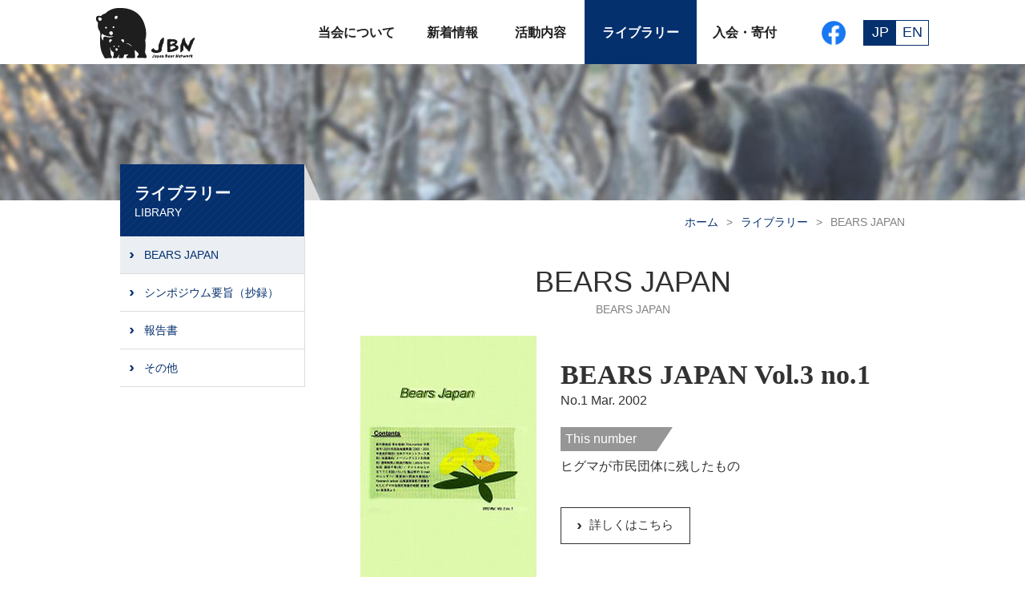

--- FILE ---
content_type: text/html; charset=UTF-8
request_url: https://www.japanbear.org/bearsjapan/page/8/
body_size: 13195
content:
<!DOCTYPE html>
<html lang="ja">
<head>
<meta charset="utf-8">
<title>BEARS JAPAN｜日本クマネットワーク</title>
<meta name="keywords" content="BEARS JAPAN,クマ,熊,くま,日本,ツキノワグマ,ヒグマ,生息">
<meta name="description" content="日本における人間とクマ類との共存をはかるために作られたNGO「日本クマネットワーク」がお届けする「BEARS JAPAN」に関するページです。">
<meta name="viewport" content="target-densitydpi=device-dpi, width=980, maximum-scale=2.0, user-scalable=yes">
<link rel="stylesheet" href="https://www.japanbear.org/style.css">
<link rel="stylesheet" href="https://www.japanbear.org/css/base/bearsjapan.css">
<script src="https://www.japanbear.org/js/jquery-1.11.3.min.js"></script>
<script src="https://www.japanbear.org/js/common.js"></script>
<link rel="icon" href="https://www.japanbear.org/img/favicon.ico">
<meta name='robots' content='max-image-preview:large' />
<script>
(function(i,s,o,g,r,a,m){i['GoogleAnalyticsObject']=r;i[r]=i[r]||function(){
(i[r].q=i[r].q||[]).push(arguments)},i[r].l=1*new Date();a=s.createElement(o),
m=s.getElementsByTagName(o)[0];a.async=1;a.src=g;m.parentNode.insertBefore(a,m)
})(window,document,'script','https://www.google-analytics.com/analytics.js','ga');
ga('create', 'UA-91746531-1', 'auto');
ga('send', 'pageview');
</script>
</head>
<body>
<header id="pagetop">
	<h2><a href="https://www.japanbear.org"><img src="https://www.japanbear.org/img/common/logo.gif" alt="日本クマネットワークロゴ"></a></h2>
	<nav>
		<ul>
			<li id="m1"><a href="https://www.japanbear.org/about/">当会について</a>
				<ul>
					<li class="page_item page-item-1471"><a href="https://www.japanbear.org/about/outline/">組織概要・役員一覧</a></li>
<li class="page_item page-item-1473"><a href="https://www.japanbear.org/about/past-activity/">これまでの活動</a></li>
<li class="page_item page-item-1475"><a href="https://www.japanbear.org/about/prospectus/">設立趣意書</a></li>
<li class="page_item page-item-1479"><a href="https://www.japanbear.org/about/terms/">規約類</a></li>
				</ul>
			</li>
			<li id="m2"><a href="https://www.japanbear.org/news/">新着情報</a></li>
			<li id="m3"><a href="https://www.japanbear.org/works/">活動内容</a>
				<ul>
					<li class="page_item page-item-3692"><a href="https://www.japanbear.org/works/jbnyoutube/">JBN・YouTubeチャンネル</a></li>
<li class="page_item page-item-3712 page_item_has_children"><a href="https://www.japanbear.org/works/jbncubs/">学生部会</a></li>
<li class="page_item page-item-1497 page_item_has_children"><a href="https://www.japanbear.org/works/trunkkit/">トランクキット貸出</a></li>
<li class="page_item page-item-1504"><a href="https://www.japanbear.org/works/fund/">クマ基金助成事業</a></li>
<li class="page_item page-item-1507"><a href="https://www.japanbear.org/works/iba/">国際会議グランツ</a></li>
<li class="page_item page-item-1486 page_item_has_children"><a href="https://www.japanbear.org/works/project/">近年のプロジェクト</a></li>
<li class="page_item page-item-2197"><a href="https://www.japanbear.org/works/past/">過去のプロジェクト</a></li>
<li class="page_item page-item-1492"><a href="https://www.japanbear.org/works/autocamera/">自動カメラ貸出</a></li>
				</ul>
			</li>
			<li id="m4"><a href="https://www.japanbear.org/library/">ライブラリー</a>
				<ul>
					<li><a href="https://www.japanbear.org/bearsjapan/">BEARS JAPAN</a></li>
					<li><a href="https://www.japanbear.org/symposium/">シンポジウム要旨（抄録）</a></li>
					<li><a href="https://www.japanbear.org/report/">報告書</a></li>
					<li><a href="https://www.japanbear.org/other/">その他</a></li>
									</ul>
			</li>
			<li id="m5"><a href="https://www.japanbear.org/supporter/">入会・寄付</a>
				<ul>
					<li class="page_item page-item-1567 page_item_has_children"><a href="https://www.japanbear.org/supporter/member/">会員</a></li>
<li class="page_item page-item-1592"><a href="https://www.japanbear.org/supporter/onlinedonation/">オンライン寄付</a></li>
				</ul>
			</li>
		</ul>
	</nav>
	<a class="facebookicon" target="_blank" href="https://www.facebook.com/japanbear.org"><img src="https://www.japanbear.org/img/common/facebook.png" alt="Facebook"></a>
	<ul id="lg">
		<li><strong>JP</strong></li>
		<li><a href="https://www.japanbear.org/eng/">EN</a></li>
	</ul>
</header><div id="headbg"></div>
<div id="contents">
	<div id="main" class="index">
		<div id="kulink"><a href="https://www.japanbear.org">ホーム</a>&gt;<a href="https://www.japanbear.org/library/">ライブラリー</a>&gt;<strong>BEARS JAPAN</strong></div>
		<h1 class="titleb">BEARS JAPAN<strong>BEARS JAPAN</strong></h1>
		<article>
			<a href="https://www.japanbear.org/bearsjapan/bj-1699.html"><img src="https://www.japanbear.org/wp/wp-content/uploads/2016/11/7.jpg" alt="BEARS JAPAN Vol.3 no.1"></a>
			<h3>BEARS JAPAN Vol.3 no.1</h3>
<h4>No.1 Mar. 2002</h4>			<div></div><h5>This number</h5>
<p>ヒグマが市民団体に残したもの</p>			<h6><a href="https://www.japanbear.org/bearsjapan/bj-1699.html">詳しくはこちら</a></h6>
		</article>
		<article>
			<a href="https://www.japanbear.org/bearsjapan/bj-1695.html"><img src="https://www.japanbear.org/wp/wp-content/uploads/2016/11/6.jpg" alt="BEARS JAPAN Vol.2 no.3"></a>
			<h3>BEARS JAPAN Vol.2 no.3</h3>
<h4>No.3 Sep. 2001</h4>			<div></div><h5>This number</h5>
<p>広島県のクマレンジャー</p>			<h6><a href="https://www.japanbear.org/bearsjapan/bj-1695.html">詳しくはこちら</a></h6>
		</article>
		<article>
			<a href="https://www.japanbear.org/bearsjapan/bj-1692.html"><img src="https://www.japanbear.org/wp/wp-content/uploads/2016/11/5.jpg" alt="BEARS JAPAN Vol.2 no.2"></a>
			<h3>BEARS JAPAN Vol.2 no.2</h3>
<h4>No.2 May. 2001</h4>			<div></div><h5>This number</h5>
<p>給餌は「クマハギ」対策の決め手となるか？　桐生猟友会が全国初の試み</p>			<h6><a href="https://www.japanbear.org/bearsjapan/bj-1692.html">詳しくはこちら</a></h6>
		</article>
		<article>
			<a href="https://www.japanbear.org/bearsjapan/bj-1689.html"><img src="https://www.japanbear.org/wp/wp-content/uploads/2016/11/4.jpg" alt="BEARS JAPAN Vol.2 no.1"></a>
			<h3>BEARS JAPAN Vol.2 no.1</h3>
<h4>No.1 Jan. 2001</h4>			<div></div><h5>This number</h5>
<p>クマとの共生の森づくり　2000北のくらし大賞　準大賞受賞！</p>			<h6><a href="https://www.japanbear.org/bearsjapan/bj-1689.html">詳しくはこちら</a></h6>
		</article>
		<article>
			<a href="https://www.japanbear.org/bearsjapan/bj-1686.html"><img src="https://www.japanbear.org/wp/wp-content/uploads/2008/09/3.jpg" alt="BEARS JAPAN Vol.1 no.3"></a>
			<h3>BEARS JAPAN Vol.1 no.3</h3>
<h4>No.3 Sep. 2000</h4>			<div></div><h5>This number</h5>
<p>ヒグマ追い払いのための威嚇弾(ゴム弾・花火弾)の使用方法について</p>			<h6><a href="https://www.japanbear.org/bearsjapan/bj-1686.html">詳しくはこちら</a></h6>
		</article>
		<article>
			<a href="https://www.japanbear.org/bearsjapan/bj-1684.html"><img src="https://www.japanbear.org/wp/wp-content/uploads/2008/09/2.jpg" alt="BEARS JAPAN Vol.1 no.2"></a>
			<h3>BEARS JAPAN Vol.1 no.2</h3>
<h4>No.2 May. 2000</h4>			<div></div><h5>This number</h5>
<p>北海道のヒグマ保護管理計画について</p>			<h6><a href="https://www.japanbear.org/bearsjapan/bj-1684.html">詳しくはこちら</a></h6>
		</article>
		<article>
			<a href="https://www.japanbear.org/bearsjapan/bj-1675.html"><img src="https://www.japanbear.org/wp/wp-content/uploads/2008/09/1.jpg" alt="BEARS JAPAN Vol.1 no.1"></a>
			<h3>BEARS JAPAN Vol.1 no.1</h3>
<h4>No.1 Jan. 2000</h4>			<div></div><h5>This number</h5>
<p>代表の挨拶 青井俊樹　他</p>			<h6><a href="https://www.japanbear.org/bearsjapan/bj-1675.html">詳しくはこちら</a></h6>
		</article>
		<div class="navi">
<a class="prev page-numbers" href="https://www.japanbear.org/bearsjapan/page/7/">&laquo; 前へ</a>
<a class="page-numbers" href="https://www.japanbear.org/bearsjapan/">1</a>
<span class="page-numbers dots">&hellip;</span>
<a class="page-numbers" href="https://www.japanbear.org/bearsjapan/page/3/">3</a>
<a class="page-numbers" href="https://www.japanbear.org/bearsjapan/page/4/">4</a>
<a class="page-numbers" href="https://www.japanbear.org/bearsjapan/page/5/">5</a>
<a class="page-numbers" href="https://www.japanbear.org/bearsjapan/page/6/">6</a>
<a class="page-numbers" href="https://www.japanbear.org/bearsjapan/page/7/">7</a>
<span aria-current="page" class="page-numbers current">8</span>		</div>
		<div id="backnumber">
			<h4>バックナンバーについて</h4>
			<p>BEARS JAPANのバックナンバーは、一昨年度以前のものを各号のページでPDFを一般公開しております。<br>
			PDFの取得にパスワードを求められる場合は「M00nBear」（0は数字のゼロ）とご入力ください。</p>
		</div>
	</div>
		<div id="side">
		<h2><a href="https://www.japanbear.org/library/">ライブラリー<strong>LIBRARY</strong></a></h2>
		<ul id="sub-ul">
			<li class="page_item_has_children current_page_item"><a href="https://www.japanbear.org/bearsjapan/">BEARS JAPAN</a></li>
			<li class="page_item"><a href="https://www.japanbear.org/symposium/">シンポジウム要旨（抄録）</a></li>
			<li class="page_item"><a href="https://www.japanbear.org/report/">報告書</a></li>
			<li class="page_item"><a href="https://www.japanbear.org/other/">その他</a></li>
					</ul>
	</div></div>
<a id="totop" href="#pagetop"><img src="https://www.japanbear.org/img/common/totop.gif" alt="ページトップへ"></a>
<footer><div id="foot">
	<div class="lb">
		<h2><a href="https://www.japanbear.org"><img src="https://www.japanbear.org/img/common/footer-logo.gif" alt="日本クマネットワークロゴ"></a>日本クマネットワーク</h2>
		<ul>
			<li><a href="https://www.japanbear.org/contact/">お問い合わせ</a>｜<a href="https://www.japanbear.org/sitemap/">サイトマップ</a></li>
			<li><a href="https://www.japanbear.org">Japanese</a>｜<a href="https://www.japanbear.org/eng/">English</a></li>
		</ul>
	</div>
	<div class="rb">
		<div>
			<h3><a href="https://www.japanbear.org/about/">当会について</a></h3>
			<ul>
				<li class="page_item page-item-1471"><a href="https://www.japanbear.org/about/outline/">組織概要・役員一覧</a></li>
<li class="page_item page-item-1473"><a href="https://www.japanbear.org/about/past-activity/">これまでの活動</a></li>
<li class="page_item page-item-1475"><a href="https://www.japanbear.org/about/prospectus/">設立趣意書</a></li>
<li class="page_item page-item-1479"><a href="https://www.japanbear.org/about/terms/">規約類</a></li>
			</ul>
		</div>
		<div class="w100">
			<h3><a href="https://www.japanbear.org/news/">新着情報</a></h3>
		</div>
		<div>
			<h3><a href="https://www.japanbear.org/works/">活動内容</a></h3>
			<ul>
				<li class="page_item page-item-3692"><a href="https://www.japanbear.org/works/jbnyoutube/">JBN・YouTubeチャンネル</a></li>
<li class="page_item page-item-3712 page_item_has_children"><a href="https://www.japanbear.org/works/jbncubs/">学生部会</a></li>
<li class="page_item page-item-1497 page_item_has_children"><a href="https://www.japanbear.org/works/trunkkit/">トランクキット貸出</a></li>
<li class="page_item page-item-1504"><a href="https://www.japanbear.org/works/fund/">クマ基金助成事業</a></li>
<li class="page_item page-item-1507"><a href="https://www.japanbear.org/works/iba/">国際会議グランツ</a></li>
<li class="page_item page-item-1486 page_item_has_children"><a href="https://www.japanbear.org/works/project/">近年のプロジェクト</a></li>
<li class="page_item page-item-2197"><a href="https://www.japanbear.org/works/past/">過去のプロジェクト</a></li>
<li class="page_item page-item-1492"><a href="https://www.japanbear.org/works/autocamera/">自動カメラ貸出</a></li>
			</ul>
		</div>
		<div class="w170">
			<h3><a href="https://www.japanbear.org/library/">ライブラリー</a></h3>
			<ul>
				<li><a href="https://www.japanbear.org/bearsjapan/">BEARS JAPAN</a></li>
				<li><a href="https://www.japanbear.org/symposium/">シンポジウム要旨（抄録）</a></li>
				<li><a href="https://www.japanbear.org/report/">報告書</a></li>
				<li><a href="https://www.japanbear.org/other/">その他</a></li>
							</ul>
		</div>
		<div class="lst">
			<h3><a href="https://www.japanbear.org/supporter/">入会・寄付</a></h3>
			<ul>
				<li class="page_item page-item-1567 page_item_has_children"><a href="https://www.japanbear.org/supporter/member/">会員</a></li>
<li class="page_item page-item-1592"><a href="https://www.japanbear.org/supporter/onlinedonation/">オンライン寄付</a></li>
			</ul>
		</div>
	</div>
</div></footer>
<div id="copyright">
	<h6>写真の著作権は撮影者に帰属します。無断使用、無断転載は堅く禁止します。</h6>
	<small>Copyright © JBN. All Rights Reserved.</small>
</div>
</body>
</html>

--- FILE ---
content_type: text/css
request_url: https://www.japanbear.org/style.css
body_size: 11746
content:
@charset "utf-8";

body,div,
h1,h2,h3,h4,h5,h6,
p,blockquote,pre,address,
ul,ol,li,dl,dt,dd,
table,th,td,
form,fieldset,legend{
	margin:0;
	padding:0;
	color:#323232;
	-webkit-text-size-adjust:100%;/* PCサイトをスマフォで見た時文字が大きくならないように */
	}
body{
	font-family: Helvetica,Lucida Grande,Verdana,Arial,"メイリオ",Meiryo,"ヒラギノ角ゴPro W3","Hiragino Kaku Gothic Pro","ＭＳ Ｐゴシック",sans-serif;
	font-size:16px;
	line-height:1.1;
	}
table{
	border-collapse:collapse;
	border-spacing:0;
	}
img{
	border:0;
	display:block;
	font-size:0;
	line-height: 0;
	}
li{
	list-style-type:none;
	}
p{
	line-height:1.9;
	font-size:16px;
	text-align:justify;
	text-justify:inter-ideograph;
	}
a{
	color:#05306E;
	}
a:hover{
	color:#567EAF;
	}
a:hover img{
	filter: alpha(opacity=80);
	-moz-opacity:0.8;
	opacity:0.8;
	}

/* RESET HTML5 */
article,aside,canvas,details,figcaption,figure,footer,header,hgroup,menu,header nav,section,summary,time,mark,audio,video{margin:0;padding:0;border:0;outline:0;font-size:100%;font:inherit;vertical-align:baseline;}
/* HTML5 display-role reset for older browsers */
article,aside,details,figcaption,figure,footer,header,hgroup,menu,header nav,section{display:block;}

header{
	height:80px;
	width:1040px;
	margin:0 auto;
	overflow:hidden;
	zoom:1;
	}
header h2 img{
	float:left;
	margin:10px 137px 0 0;
	}
header nav{
	width:610px;
	height:80px;
	float:left;
	overflow:hidden;
	zoom:1;
	margin-right:35px;
	}
header nav li{
	float:left;
	font-size:16px;
	font-weight:bold;
	text-align:center;
	}
header nav li a{
	display:block;
	height:48px;
	padding-top:32px;
	color:#1E1E1E;
	text-decoration:none;
	}
header nav #m1 a{
	width:130px;
	}
header nav #m2 a,header nav #m3 a{
	width:110px;
	}
header nav #m4 a{
	width:140px;
	}
header nav #m5 a{
	width:120px;
	}
header nav li a:hover{
	color:#FFF;
	background-color:#05306E;
	text-decoration:none;
	}
header nav li ul{
	display:none;
	position:absolute;
	z-index:100;
	top:0px;
	margin-top:80px;
	padding-top:1px;
	width:auto;
	height:auto;
	z-index:20;
	}
header nav li ul li{
	float:none;
	font-size:15px;
	font-weight:normal;
	text-align:left;
	}
header nav li li a{
	padding:15px 20px 15px 24px;
	color:#FFF;
	width:auto;
	height:auto;
	border-bottom:1px solid #C8D9ED;
	background:url(img/common/yaji1.png) no-repeat 12px center;
	background-color:#05306E;
	}
header nav li li:last-child a{
	border-bottom:none;
	}
header nav #m1 li a,
header nav #m2 li a,
header nav #m3 li a,
header nav #m4 li a,
header nav #m5 li a{
	width:auto;
	}
header nav li ul li a:hover{
	background-color:#021F42;
	}
header a.facebookicon img{
	float:left;
	width:32px;
	height:auto;
	margin-top:25px;
	}
header #lg{
	float:right;
	width:80px;
	height:30px;
	margin-top:25px;
	border:1px solid #05306E;
	}
header #lg li{
	float:left;
	width:40px;
	text-align:center;
	height:30px;
	font-size:18px;
	font-weight:normal;
	background-color:#05306E;
	color:#FFF;
	}
header #lg li a{
	display:block;
	width:40px;
	height:25px;
	background-color:#FFF;
	color:#05306E;
	padding-top:5px;
	text-decoration:none;
	}
header #lg li a:hover{
	text-decoration:underline;
	}
header #lg li strong{
	padding-top:5px;
	font-weight:normal;
	display:block;
	}
#headbg{
	display:block;
	height:170px;
	overflow:hidden;
	zoom:1;
	position:absolute;
	z-index:1;
	width:100%;
	background:url(img/about/headbg.jpg) no-repeat center center;
	-webkit-background-size:cover;
	background-size:cover;
	}
#contents{
	width:980px;
	margin:0 auto;
	padding:125px 0 20px 0;
	overflow:hidden;
	zoom:1;
	z-index:10;
	position:relative;
	}
#kulink{
	font-size:14px;
	margin-left:-10px;
	color:#828282;
	text-align:right;
	overflow:hidden;
	zoom:1;
	margin-bottom:45px;
	}
#kulink a{
	margin:0 10px;
	text-decoration:none;
	}
#kulink a:hover{
	text-decoration:underline;
	}
#kulink strong{
	margin-left:10px;
	font-weight:100;
	}
#main{
	width:680px;
	float:right;
	padding-top:65px;
	}
#side{
	width:250px;
	float:left;
	background:url(img/common/sidebg.png) no-repeat right top;
	}
#side h2{
	font-size:20px;
	font-weight:bold;
	line-height:1.2;
	}
#side h2 a{
	background:url(img/common/sidebg.gif) repeat left top;
	width:212px;
	height:66px;
	color:#FFF;
	padding:24px 0 0 18px;
	display:block;
	text-decoration:none;
	}
#side h2 strong{
	font-size:14px;
	font-weight:normal;
	display:block;
	padding-top:4px;
	}
#side h2 a:hover{
	text-decoration:underline;
	background:url(img/common/sidebg2.gif) repeat left top;
	}
#side #sub-ul{
	width:230px;
	border-right:1px solid #DCDCDC;
	}
#side #sub-ul li{
	font-size:14px;
	line-height:1.2;
	border-bottom:1px solid #DCDCDC;
	}
#side #sub-ul li a{
	background:url(img/common/yaji3.png) no-repeat 12px center;
	display:block;
	padding:15px 10px 15px 30px;
	text-decoration:none;
	}
#side #sub-ul li a:hover{
	text-decoration:underline;
	}
#side #sub-ul li.current_page_item a{
	background-color:#EBEFF3;
	}
#side #sub-ul li ul.children{
	background:#FFF;
	width:205px;
	padding-left:25px;
	}
#side #sub-ul li ul.children li{
	border-bottom:none;
	margin:3px 3px 3px 0;
	}
#side #sub-ul li ul.children li a{
	background:url(img/common/yaji3.png) no-repeat 10px center;
	padding:6px 5px 6px 25px;
	}
#side #sub-ul li ul.children li.current_page_item a{
	background-color:#EBEFF3;
	}
.titleb{
	text-align:center;
	font-size:36px;
	font-weight:normal;
	line-height:1.2;
	}
.titleb strong{
	display:block;
	padding-top:5px;
	font-weight:normal;
	font-size:14px;
	color:#828282;
	}
.post-box{
	overflow:hidden;
	zoom:1;
	}
.post-box h1{
	text-align:center;
	font-size:36px;
	font-weight:normal;
	line-height:1.2;
	margin:0px 0 25px 0;
	}
.post-box h1 strong{
	display:block;
	padding-top:5px;
	font-weight:normal;
	font-size:14px;
	color:#828282;
	}
.post-box h2{
	border-left:3px solid #05306E;
	background-color:#F2F2F2;
	padding:14px 10px 11px 15px;
	font-size:20px;
	font-weight:bold;
	line-height:1.2;
	margin:10px 0;
	overflow:hidden;
	zoom:1;
	}
.post-box h3{
	font-size:18px;
	color:#FFF;
	line-height:1.2;
	background-color:#05306E;
	padding:7px 7px 5px 8px;
	border-radius:4px;/* CSS3草案 */
	-webkit-border-radius:4px;/* Safari,Google Chrome用 */
	-moz-border-radius:4px;/* Firefox用 */
	-o-border-radius:4px;
	-ms-border-radius:4px;
	margin:8px 0;
	overflow:hidden;
	zoom:1;
	}
.post-box h4{
	font-size:18px;
	line-height:1.2;
	overflow:hidden;
	zoom:1;
	background:url(img/common/maru.png) no-repeat left center;
	padding:3px 0 2px 23px;
	margin:3px 0;
	}
.post-box ul li{
	margin:11px 0 11px 25px;
	line-height:1.4;
	list-style-type:disc;
	}
.post-box ol li{
	margin:11px 0 11px 25px;
	line-height:1.4;
	list-style-type:decimal;
	}
.post-box table{
	border-top:1px solid #8EA3BC;
	border-left:1px solid #8EA3BC;
	margin:8px 0;
	}
.post-box table td{
	border-bottom:1px solid #8EA3BC;
	border-right:1px solid #8EA3BC;
	font-size:16px;
	line-height:1.4;
	padding:8px 8px;
	vertical-align:top;
	text-align:left;
	}
.post-box table td p{
	font-size:16px;
	line-height:1.4;
	}
.post-box table td ul li{
	margin:4px 0 4px 25px;
	line-height:1.3;
	list-style-type:disc;
	}
.post-box table td ol li{
	margin:4px 0 4px 25px;
	line-height:1.3;
	list-style-type:decimal;
	}
.post-box table th{
	padding:8px 8px;
	border-bottom:1px solid #8EA3BC;
	border-right:1px solid #8EA3BC;
	white-space:nowrap;
	line-height:1.4;
	font-size:16px;
	background-color:#EBEFF3;
	color:#05306E;
	font-weight:normal;
	}
.post-box table th p{
	line-height:1.4;
	font-size:16px;
	}
.post-box table th ul li{
	margin:2px 0 2px 25px;
	line-height:1.3;
	list-style-type:disc;
	}
.post-box table th ol li{
	margin:2px 0 2px 25px;
	line-height:1.3;
	list-style-type:decimal;
	}
img.alignleft{
	display:inline;
	float:left;
	margin:5px 20px 15px 0px;
	}
img.alignright{
	display:inline;
	float:right;
	margin:5px 0px 15px 20px;
	}
.wp-caption.alignleft{
	display:inline;
	float:left;
	margin:5px 17px 15px 0px;
	}
.wp-caption.alignright{
	display:inline;
	float:right;
	margin:5px 0px 15px 17px;
	}
.aligncenter,img.aligncenter{
	clear:both;
	display:block;
	margin:5px auto;
	}
.wp-caption{
	font-size:13px;
	background:#FFF;
	border:1px solid #CCCCCC;
	margin-bottom: 5px;
	line-height:1.3;
	text-align:left;
	}
.wp-caption .wp-caption-text{
	font-size:13px;
	line-height:1.3;
	padding:5px 5px;
	color:#666;
	text-align:left;
	}
.wp-caption img{
	margin: 5px 5px 0px 5px;
	}
.wp-caption a:hover img{
	filter: alpha(opacity=90);
	-moz-opacity:0.9;
	opacity:0.9;
	}
a:hover img.alignleft,a:hover img.alignright,a:hover img.aligncenter,a:hover img.alignnone{
	filter: alpha(opacity=90);
	-moz-opacity:0.9;
	opacity:0.9;
	}
.iconset{
	display:inline;
	padding:0 3px 0 3px;
	vertical-align:baseline;
	}
#main #underbox{
	width:680px;
	overflow:hidden;
	zoom:1;
	border-top:1px dotted #B4B4B4;
	padding:15px 0 0 0px;
	margin-top:50px;
	}
#main #underbox #undernai{
	width:710px;
	float:none;
	margin:0;
	border:0;
	padding:0;
	background:none;
	}
#main #underbox div.waku{
	width:330px;
	height:100px;
	float:left;
	margin:25px 20px 0 0;
	border:1px solid #323232;
	overflow:hidden;
	zoom:1;
	background:url(img/common/yaji2.png) no-repeat 15px center;
	box-sizing:border-box;
	-moz-box-sizing:border-box;
	-webkit-box-sizing:border-box;
	-o-box-sizing:border-box;
	-ms-box-sizing:border-box;
	}
#main #underbox div.waku div.img{
	float:right;
	width:150px;
	position:relative;
	}
#main #underbox div.waku div.img .sura{
	position:absolute;
	top:0;
	left:0;
	z-index:2;
	}
#main #underbox div p{
	display:table-cell;
	vertical-align:middle;
	height:100px;
	layout-grid-line:100px;
	font-size:16px;
	line-height:1.3;
	color:#05306E;
	font-weight:bold;
	padding-left:28px;
	color:#323232;
	text-align:left;
	text-justify:auto;
	}
#main #underbox a:hover div{
	text-decoration:none;
	filter: alpha(opacity=70);
	-moz-opacity:0.7;
	opacity:0.7;
	}
#main #underbox a:hover img{
	filter: alpha(opacity=100);
	-moz-opacity:1;
	opacity:1;
	}
#totop{
    position:fixed;
    bottom:50px;
    right:20px;
	}
#totop:hover{
	filter: alpha(opacity=80);
	-moz-opacity:0.8;
	opacity:0.8;
	}
footer{
	margin-top:80px;
	border-top:1px solid #D2D2D2;
	padding:40px 0 40px 0;
	}
footer #foot{
	width:980px;
	margin:0 auto;
	overflow:hidden;
	zoom:1;
	}
footer #foot .lb{
	width:260px;
	float:left;
	}
footer #foot .lb h2{
	font-size:16px;
	font-weight:bold;
	}
footer #foot .lb h2 img{
	margin-bottom:20px;
	}
footer #foot .lb ul{
	padding-top:15px;
	}
footer #foot .lb ul li{
	line-height:1.3;
	font-size:15px;
	margin-top:6px;
	}
footer #foot .lb ul li a{
	color:#787878;
	text-decoration:none;
	}
footer #foot .lb ul li a:hover{
	filter: alpha(opacity=80);
	-moz-opacity:0.8;
	opacity:0.8;
	text-decoration:underline;
	}
footer #foot .rb{
	width:710px;
	float:right;
	padding-top:5px;
	}
footer #foot .rb div{
	width:130px;
	float:left;
	margin-right:20px;
	}
footer #foot .rb div.w100{
	width:100px;
	}
footer #foot .rb div.w170{
	width:170px;
	}
footer #foot .rb div.lst{
	margin-right:0;
	width:100px;
	}
footer #foot .rb div h3{
	font-size:15px;
	font-weight:bold;
	padding-bottom:10px;
	}
footer #foot .rb div h3 a{
	color:#323232;
	text-decoration:none;
	}
footer #foot .rb div h3 a:hover{
	filter: alpha(opacity=80);
	-moz-opacity:0.8;
	opacity:0.8;
	text-decoration:underline;
	}
footer #foot .rb div li{
	font-size:14px;
	line-height:1.2;
	margin-top:8px;
	}
footer #foot .rb div li a{
	color:#787878;
	text-decoration:none;
	}
footer #foot .rb div li a:hover{
	filter: alpha(opacity=80);
	-moz-opacity:0.8;
	opacity:0.8;
	text-decoration:underline;
	}
#copyright{
	background-color:#323232;
	padding:30px 0;
	}
#copyright h6{
	font-size:14px;
	font-weight:normal;
	text-align:center;
	color:#FFF;
	}
#copyright small{
	font-size:14px;
	padding-top:15px;
	font-weight:normal;
	text-align:center;
	color:#FFF;
	display:block;
	}

--- FILE ---
content_type: text/css
request_url: https://www.japanbear.org/css/base/bearsjapan.css
body_size: 4499
content:
@charset "utf-8";

header nav li#m4 a{
	color:#FFF;
	background-color:#05306E;
	text-decoration:none;
	}
header nav li#m4 li a:hover{
	background-color:#021F42;
	}
#headbg{
	background:url(../../img/about/headbg.jpg) no-repeat center center;
	-webkit-background-size:cover;
	background-size:cover;
	}
.index article{
	border-bottom:1px dotted #CCC;
	padding:25px 0;
	overflow:hidden;
	zoom:1;
	}
.index article img{
	float:left;
	width:220px;
	height:auto;
	margin-right:30px;
	z-index:3;
	position:relative;
	}
.index article h3{
	font-size:34px;
	margin-top:30px;
	font-weight:bold;
	font-family:"小塚明朝 Std","Kozuka Mincho Std","ヒラギノ明朝 Pro W3","HiraMinPro-W3","MS P明朝","MS PMincho","細明朝体",serif;
	}
.index article h4{
	font-size:16px;
	font-weight:normal;
	margin-top:5px;
	}
.index article div{
	position:absolute;
	margin-top:25px;
	border-top:30px solid #969696;
	border-right:20px solid transparent;
	height:0;
	width:120px;
	line-height:-30px;
	display:inline-block;
	}
.index article h5{
	font-size:16px;
	font-weight:normal;
	color:#FFF;
	position:relative;
	left:6px;
	z-index:2;
	margin-top:31px;
	}
.index article p{
	margin-top:15px;
	line-height:1.4;
	}
.index article h6{
	font-size:15px;
	font-weight:normal;
	margin-top:40px;
	_zoom: 1;
	overflow: hidden;
	}
.index article h6 a{
	display:inline-block;
	padding:13px 20px 15px 35px;
	margin:0 auto;
	color:#323232;
	background:url(../../img/common/yaji2.png) no-repeat 20px center;
	border:1px solid #323232;
	text-decoration:none;
	}
.index article h6 a:hover{
	filter: alpha(opacity=80);
	-moz-opacity:0.8;
	opacity:0.8;
	text-decoration:underline;
	}
#backnumber{
	margin-top:80px;
	overflow:hidden;
	zoom:1;
	border:1px solid #323232;
	padding:30px 25px 25px 25px;
	}
#backnumber h4{
	font-size:18px;
	font-weight:bold;
	text-align:center;
	}
#backnumber p{
	margin-top:15px;
	line-height:1.6;
	}
.navi{
	color: #05306E;
	margin: 2em auto;
	text-align:right;
	margin-top:40px;
	}
.navi a.page-numbers,.navi .current{
	color: #05306E;
	padding: 5px .6em;
	border:solid 1px #05306E;
	text-decoration:none;
	font-size:16px;
	font-weight:normal;
	border-radius:4px;/* CSS3草案 */
	-webkit-border-radius:4px;/* Safari,Google Chrome用 */
	-moz-border-radius:4px;/* Firefox用 */
	-o-border-radius:4px;
	-ms-border-radius:4px;
	}
.navi a.page-numbers:hover{
	text-decoration:underline;
	color:#567EAF;
	border:1px solid #567EAF;
	}
.navi a.next:hover,.navi a.prev:hover{
	color:#567EAF;
	text-decoration:underline;
	border:0 none;
	}
.navi .current{
	color: white;
	background: #05306E;
	border-color: #05306E;
	font-weight:normal;
	}
.navi a.next,.navi a.prev{
	border:0 none;
	color:#05306E;
	font-size:15px;
	font-weight:100;
	}
.detail article{
	overflow:hidden;
	zoom:1;
	}
.detail article .box{
	overflow:hidden;
	zoom:1;
	border-bottom:1px dotted #CCC;
	padding-bottom:30px;
	}
.detail article .box img.hyoshi{
	float:left;
	width:220px;
	height:auto;
	margin-right:30px;
	z-index:3;
	position:relative;
	}
.detail article .box h1{
	font-size:34px;
	margin-top:30px;
	font-weight:bold;
	font-family:"小塚明朝 Std","Kozuka Mincho Std","ヒラギノ明朝 Pro W3","HiraMinPro-W3","MS P明朝","MS PMincho","細明朝体",serif;
	}
.detail article .box h4{
	font-size:16px;
	font-weight:normal;
	margin-top:5px;
	}
.detail article .box div{
	position:absolute;
	margin-top:25px;
	border-top:30px solid #969696;
	border-right:20px solid transparent;
	height:0;
	width:120px;
	line-height:-30px;
	display:inline-block;
	}
.detail article .box h5{
	font-size:16px;
	font-weight:normal;
	color:#FFF;
	position:relative;
	left:6px;
	z-index:2;
	margin-top:31px;
	}
.detail article .box p{
	margin-top:15px;
	line-height:1.4;
	}
.detail article .box h6{
	font-size:15px;
	font-weight:normal;
	margin:40px 0 15px 0;
	}
.detail article .box h6 a{
	display:inline;
	padding:13px 20px 15px 35px;
	margin:0 auto 0px auto;
	color:#323232;
	background:url(../../img/common/yaji2.png) no-repeat 20px center;
	border:1px solid #323232;
	text-decoration:none;
	}
.detail article .box h6 a:hover{
	filter: alpha(opacity=80);
	-moz-opacity:0.8;
	opacity:0.8;
	text-decoration:underline;
	}
.detail article .box h6 a img{
	display:inline-block;
	vertical-align:middle;
	padding:0px 0 0px 8px;
	}
.detail article .post-box{
	overflow:hidden;
	zoom:1;
	border-bottom:1px dotted #CCC;
	padding:25px 0 30px 0;
	}
.detail article .post-box p{
	font-size:16px;
	line-height:1.4;
	}
.detail #nextback{
	padding-top:35px;
	font-size:15px;
	text-align:center;
	}
.detail #nextback a{
	margin:0 20px;
	}

--- FILE ---
content_type: text/plain
request_url: https://www.google-analytics.com/j/collect?v=1&_v=j102&a=1547594369&t=pageview&_s=1&dl=https%3A%2F%2Fwww.japanbear.org%2Fbearsjapan%2Fpage%2F8%2F&ul=en-us%40posix&dt=BEARS%20JAPAN%EF%BD%9C%E6%97%A5%E6%9C%AC%E3%82%AF%E3%83%9E%E3%83%8D%E3%83%83%E3%83%88%E3%83%AF%E3%83%BC%E3%82%AF&sr=1280x720&vp=1280x720&_u=IEBAAEABAAAAACAAI~&jid=1432571982&gjid=590399573&cid=976065769.1769796853&tid=UA-91746531-1&_gid=651598676.1769796853&_r=1&_slc=1&z=411067653
body_size: -450
content:
2,cG-WJ30XE885S

--- FILE ---
content_type: application/javascript
request_url: https://www.japanbear.org/js/common.js
body_size: 429
content:
$(function(){
	$("header nav li").hover(function() {
		$(this).children('ul').show();
		}, function() {
			$(this).children('ul').hide();
		});
});
$(function() {
    var pageTop = $('#totop');
    pageTop.hide();
    $(window).scroll(function () {
        if ($(this).scrollTop() > 240) {
            pageTop.fadeIn();
        } else {
            pageTop.fadeOut();
        }
    });
    pageTop.click(function () {
        $('body, html').animate({scrollTop:0}, 500, 'swing');
        return false;
    });
});